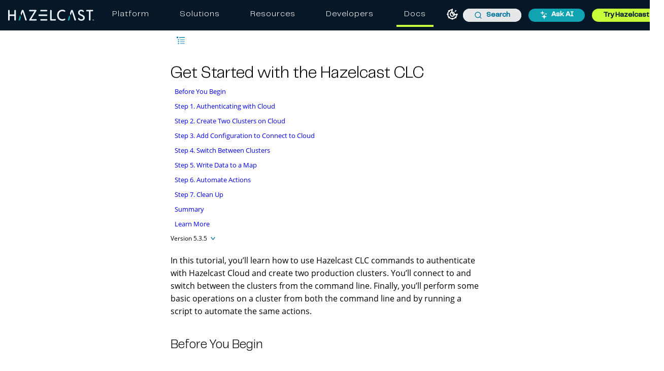

--- FILE ---
content_type: text/html; charset=UTF-8
request_url: https://docs.hazelcast.com/clc/5.3.5/get-started
body_size: 19044
content:
<!DOCTYPE html>
<html lang="en">
  <head>
        <meta charset="utf-8">
    <meta name="viewport" content="width=device-width,initial-scale=1">
 <title>Get Started with the Hazelcast CLC | Hazelcast Documentation</title>
    <link rel="canonical" href="https://docs.hazelcast.com/clc/5.5.1/get-started">
    <link rel="prev" href="overview">
    <link rel="next" href="managing-viridian-clusters">
    <meta name="description" content="In this tutorial, you&#x27;ll learn how to use Hazelcast CLC commands to authenticate with Hazelcast Cloud and create two production clusters. You&#x27;ll connect to and switch between the clusters from the command line. Finally, you&#x27;ll perform some basic operations on a cluster from both the command line and by running a script to automate the same actions.">
    <meta name="generator" content="Antora 3.1.7">
<link rel="stylesheet" href="../../_/css/site.css">
<link rel="preconnect" href="https://fonts.gstatic.com">
<link href="https://fonts.googleapis.com/css2?family=Roboto&display=swap" rel="stylesheet">
<!-- to defer loading "media" and "onload" are used -->
<link
  rel="stylesheet"
  href="https://cdn.jsdelivr.net/npm/@algolia/autocomplete-theme-classic@1.19.2/dist/theme.min.css"
  integrity="sha256-4Wtj6dqgMBT/Ji+vI49GON0NbfDlaJH06SUD7TH4yYg="
  crossorigin="anonymous"
  media="print"
  onload="this.media='all'"
/>
<meta name="google-site-verification" content="3gaMIo4Cp94mol0v1ae9PNYw9xYLbP4O_IrQxSvnS7E" />
<script>
  window.UTILS = {
    parseHbsJsonString(str) {
      return JSON.parse(
        str
        .replace(/&quot;/g, '"')
        .replaceAll(String.fromCharCode(92), `${String.fromCharCode(92)}${String.fromCharCode(92)}`)
      );
    }
  }
</script>

<meta name="color-scheme" content="light dark">
<script>
  ;(function () {
    'use strict'
    const LOCAL_STORAGE_KEY = 'HZ_DOCS:COLOR_MODE'

    const getPersistedOrSystemColorMode = () => {
      let persistedColorMode = window.localStorage.getItem(LOCAL_STORAGE_KEY)

      if (persistedColorMode !== 'dark' && persistedColorMode !== 'light') {
        const isDarkModePreferredBySystem = window.matchMedia && window.matchMedia('(prefers-color-scheme: dark)').matches
        persistedColorMode = isDarkModePreferredBySystem ? 'dark' : 'light'
      }

      return persistedColorMode
    }
    const persistedColorMode = getPersistedOrSystemColorMode()
    const colorScheme = document.querySelector('meta[name=color-scheme]')
    colorScheme.content = persistedColorMode

    document.addEventListener('DOMContentLoaded', () => {
      const lightThemeOnBtn = document.getElementById('lightModeOnBtn')
      const darkThemeOnBtn = document.getElementById('darkModeOnBtn')

      if (lightThemeOnBtn && darkThemeOnBtn) {
        lightThemeOnBtn.addEventListener('click', () => {
          colorScheme.content = 'light'
          window.localStorage.setItem(LOCAL_STORAGE_KEY, 'light')
        })

        darkThemeOnBtn.addEventListener('click', () => {
          colorScheme.content = 'dark'
          window.localStorage.setItem(LOCAL_STORAGE_KEY, 'dark')
        })
      }
    })
  })()
</script>

  <!-- Google Tag Manager -->
  <script>(function(w,d,s,l,i){w[l]=w[l]||[];w[l].push({'gtm.start':
      new Date().getTime(),event:'gtm.js'});var f=d.getElementsByTagName(s)[0],
    j=d.createElement(s),dl=l!='dataLayer'?'&l='+l:'';j.async=true;j.src=
    'https://www.googletagmanager.com/gtm.js?id='+i+dl;f.parentNode.insertBefore(j,f);
  })(window,document,'script','dataLayer','GTM-MQ59XD6');</script>
  <!-- End Google Tag Manager -->

  <!-- Clarity snippet -->
  <script type="text/javascript">
    (function(c,l,a,r,i,t,y){
      c[a]=c[a]||function(){(c[a].q=c[a].q||[]).push(arguments)};
      t=l.createElement(r);t.async=1;t.src="https://www.clarity.ms/tag/"+i;
      y=l.getElementsByTagName(r)[0];y.parentNode.insertBefore(t,y);
    })(window, document, 'clarity', 'script', 'l8c076m4u9');
  </script>
  <!-- End Clarity snippet -->

  <!-- Kapa snippet -->
  <script
    src="https://widget.kapa.ai/kapa-widget.bundle.js"
    data-button-hide="true"
    data-website-id="6b326171-dd1e-40c6-a948-1f9bb6c0ed52"
    data-project-name="Hazelcast"
    data-project-color="#000000"
    data-project-logo="/_/img/kapa/ask-ai-icon.svg"
    data-modal-z-index="10001"
    data-modal-size="800px"
    data-modal-y-offset="70px"
    data-modal-title="Ask AI"
    data-modal-title-font-size="24px"
    data-modal-header-bg-color="#10a4b3"
    data-modal-title-color="#fff"
    data-modal-disclaimer-text-color="#707482"
    data-modal-disclaimer-bg-color="#fff"
    data-modal-image-width="34"
    data-modal-image-height="34"
    data-modal-title-font-family="PP Telegraf"
    data-modal-title-font-weight="400"
    data-modal-disclaimer="This is an experimental custom LLM for answering technical questions about Hazelcast. Answers are based **only** on Hazelcast documentation and support sources, but may not be fully accurate so please use your best judgement. Don't forget to rate the answers and give feedback!"
    data-modal-example-questions="How do I get started with Hazelcast?,What are Enterprise-only features?,What is the best serialization strategy?,What is the CP Subsystem?"
    data-search-mode-enabled="false"
    data-search-display-num-results="10"
    data-search-source-group-order='["docs.hazelcast.com", "Java API Docs", "C# API Docs", "Go Client Docs"]'
    data-user-analytics-cookie-enabled="false"
    defer
  ></script>
  <!-- End Kapa snippet -->

<script src="https://app.enzuzo.com/scripts/cookiebar/85a261c2-e311-11ef-b8c9-bb6cda60a835" defer></script>
<link
  rel="stylesheet" href="https://cdnjs.cloudflare.com/ajax/libs/font-awesome/7.0.1/css/all.min.css"
  integrity="sha512-2SwdPD6INVrV/lHTZbO2nodKhrnDdJK9/kg2XD1r9uGqPo1cUbujc+IYdlYdEErWNu69gVcYgdxlmVmzTWnetw=="
  crossorigin="anonymous"
  referrerpolicy="no-referrer"
/>
<script src="https://cdn.jsdelivr.net/npm/feather-icons/dist/feather.min.js" defer></script>
<link rel="icon" href="../../_/img/favicon.ico" type="image/x-icon">
  </head>
  <body class="article">
      <!-- Google Tag Manager (noscript) -->
  <noscript><iframe src="https://www.googletagmanager.com/ns.html?id=GTM-MQ59XD6"
    height="0" width="0" style="display:none;visibility:hidden"></iframe></noscript>
  <!-- End Google Tag Manager (noscript) -->

<header class="header">
  <nav class="navbar navbar-brand">
    <div class="navbar-start">
      <a class="navbar-item navbar-logo-item" href="/">
        <img class="navbar-logo-item-img" src="https://hazelcast.com/wp-content/themes/hazelcast/assets/img/hazelcast-logo.svg" alt="Hazelcast Logo" />
      </a>
    </div>

    <div id="desktop-holder" class="top-bar">
      <ul class="mega-menu">
        <li class="mega-menu-item"><a class="mega-menu-link" href="https://hazelcast.com/products/?utm_source=docs-website&utm_term=platform">Platform</a></li>
        <li class="mega-menu-item"><a class="mega-menu-link" href="https://hazelcast.com//use-cases/?utm_source=docs-website&utm_term=solutions">Solutions</a></li>
        <li class="mega-menu-item"><a class="mega-menu-link" href="https://hazelcast.com/resource-center/?utm_source=docs-website&utm_term=resources">Resources</a></li>
        <li class="mega-menu-item"><a class="mega-menu-link" href="https://hazelcast.com/developers/?utm_source=docs-website&utm_term=developers">Developers</a></li>
        <li class="mega-menu-item mega-menu-item-docs active"><a class="mega-menu-link" href="https://docs.hazelcast.com/?utm_source=docs-website&utm_term=docs">Docs</a></li>
      </ul>
    </div>

    <div class="navbar-end">
      <section class="color-theme-switcher">
        <button id="lightModeOnBtn" class="color-theme-btn light-mode-on-btn" type="button" title="Switch to light mode" aria-label="Switch to light mode">
          <svg xmlns="http://www.w3.org/2000/svg" width="24" height="24" viewBox="0 0 24 24" fill="none"
               stroke="currentColor" stroke-width="2" stroke-linecap="round" stroke-linejoin="round">
            <circle cx="12" cy="12" r="4"></circle>
            <path d="M12 2v2"></path>
            <path d="M12 20v2"></path>
            <path d="m4.93 4.93 1.41 1.41"></path>
            <path d="m17.66 17.66 1.41 1.41"></path>
            <path d="M2 12h2"></path>
            <path d="M20 12h2"></path>
            <path d="m6.34 17.66-1.41 1.41"></path>
            <path d="m19.07 4.93-1.41 1.41"></path>
          </svg>
        </button>
        <button id="darkModeOnBtn" class="color-theme-btn dark-mode-on-btn" type="button" title="Switch to dark mode" aria-label="Switch to dark mode">
          <svg xmlns="http://www.w3.org/2000/svg" width="24" height="24" viewBox="0 0 24 24" fill="none"
               stroke="currentColor" stroke-width="2" stroke-linecap="round" stroke-linejoin="round">
            <path
              d="M20.985 12.486a9 9 0 1 1-9.473-9.472c.405-.022.617.46.402.803a6 6 0 0 0 8.268 8.268c.344-.215.825-.004.803.401"></path>
          </svg>
        </button>
      </section>

        <div id="search-input" class="navbar-item searchbox">
          <div class="aa-Autocomplete aa-AutocompletePlaceholder" role="combobox" aria-expanded="false" aria-hidden="true" aria-disabled="true">
  <button type="button" class="aa-DetachedSearchButton" title="Loading..." disabled>
    <div class="aa-DetachedSearchButtonIcon" aria-label="Search">
      <svg class="aa-SubmitIcon" viewBox="0 0 24 24" width="20" height="20" fill="currentColor">
        <path
          d="M16.041 15.856c-0.034 0.026-0.067 0.055-0.099 0.087s-0.060 0.064-0.087 0.099c-1.258 1.213-2.969 1.958-4.855 1.958-1.933 0-3.682-0.782-4.95-2.050s-2.050-3.017-2.050-4.95 0.782-3.682 2.050-4.95 3.017-2.050 4.95-2.050 3.682 0.782 4.95 2.050 2.050 3.017 2.050 4.95c0 1.886-0.745 3.597-1.959 4.856zM21.707 20.293l-3.675-3.675c1.231-1.54 1.968-3.493 1.968-5.618 0-2.485-1.008-4.736-2.636-6.364s-3.879-2.636-6.364-2.636-4.736 1.008-6.364 2.636-2.636 3.879-2.636 6.364 1.008 4.736 2.636 6.364 3.879 2.636 6.364 2.636c2.125 0 4.078-0.737 5.618-1.968l3.675 3.675c0.391 0.391 1.024 0.391 1.414 0s0.391-1.024 0-1.414z"></path>
      </svg>
    </div>
    <div class="aa-DetachedSearchButtonPlaceholder">Search</div>
    <div class="aa-DetachedSearchButtonQuery"></div>
  </button>
</div>
        </div>

          <a class="navbar-item" href="#">
            <button class="button small header-button ask-ai-button" id="askAIHeaderBtn">
              <img class="header-button-icon" src="../../_/img/kapa/ask-ai-icon.svg" alt="ask ai" />
              Ask AI
            </button>
          </a>

      <a class="navbar-item" href="https://hazelcast.com/get-started/?utm_source=docs-website&utm_term=get-started" target="_blank">
          <button class="button small header-button try-product-button">Try Hazelcast</button>
        </a>
        <!-- Hamburger menu trigger (just one!) -->
        <div class="navbar-burger" id="burger" aria-label="menu" aria-expanded="false">
          <span></span>
          <span></span>
          <span></span>
        </div>
    </div>
  </nav>

  <!-- Mobile Menu -->
  <div id="menu-holder" class="mobile-menu">
    <div class="mobile-menu-header">
      <a href="https://hazelcast.com/?utm_source=docs-website&utm_term=home-logo" class="mobile-menu-logo">
          <img class="navbar-logo-item-img"src="https://hazelcast.com/wp-content/themes/hazelcast/assets/img/hazelcast-logo.svg" alt="Hazelcast Logo" />
      </a>
      <button class="menu-close" id="menu-close" aria-label="Close menu">&times;</button>
    </div>
    <ul class="mega-menu">
      <li class="mega-menu-item"><a class="mega-menu-link" href="https://hazelcast.com/products/?utm_source=docs-website&utm_term=platform">Platform</a></li>
      <li class="mega-menu-item"><a class="mega-menu-link" href="https://hazelcast.com/use-cases/?utm_source=docs-website&utm_term=solutions">Solutions</a></li>
      <li class="mega-menu-item"><a class="mega-menu-link" href="https://hazelcast.com/resource-center/?utm_source=docs-website&utm_term=resources">Resources</a></li>
      <li class="mega-menu-item"><a class="mega-menu-link" href="https://hazelcast.com/developers/?utm_source=docs-website&utm_term=developers">Developers</a></li>
      <li class="mega-menu-item"><a class="mega-menu-link docs-highlight" href="https://docs.hazelcast.com/?utm_source=docs-website&utm_term=docs">Docs</a></li>
    </ul>
  </div>
</header>
    <div class="body">
  <div class="nav-container" data-component="clc" data-version="5.3.5">
  <aside class="nav">
    <div id="navVersionPicker" class="nav-version-picker" data-active-toggle>
  <div class="navbar-product-name">
    <a id="navbarProductName" class="nav-version-picker-toggle nav-version-picker-toggle-components" data-toggle-value="product"  title="Hazelcast CLC">
      Hazelcast CLC
    </a>
  </div>

    <div class="navbar-product-version">
      <a id="navbarProductVersion" class="nav-version-picker-toggle nav-version-picker-toggle-versions" data-toggle-value="version" title="5.3.5">
        5.3.5
      </a>
    </div>

  <ul class="nav-version-picker-components" id="navbarProductsList">
      <li class="component">
        <a href="../../hazelcast/5.6/">
          Hazelcast Platform
        </a>
      </li>
      <li class="component">
        <a href="../../management-center/5.9/">
          Management Center
        </a>
      </li>
      <li class="component">
        <a href="../../operator/5.16/">
          Hazelcast Operator
        </a>
      </li>
      <li class="component">
        <a href="../../cloud/overview">
          Hazelcast Cloud
        </a>
      </li>
      <li class="component is-current">
        <a href="../5.5.1/overview">
          Hazelcast CLC
        </a>
      </li>
      <li class="component">
        <a href="../../tutorials/">
          Tutorials
        </a>
      </li>
  </ul>

      <ul class="nav-version-picker-versions" id="navbarVersionsList">
            <li
              class="version"
            >
              <a href="../5.5.1/get-started">5.5.1</a>
            </li>
            <li
              class="version"
            >
              <a href="../5.5.0/get-started">5.5.0</a>
            </li>
            <li
              class="version"
            >
              <a href="../5.4.1/get-started">5.4.1</a>
            </li>
            <li
              class="version"
            >
              <a href="../5.4.0/get-started">5.4.0</a>
            </li>
            <li
              class="version"
            >
              <a href="../5.3.7/get-started">5.3.7</a>
            </li>
            <li
              class="version"
            >
              <a href="../5.3.6/get-started">5.3.6</a>
            </li>
            <li
              class="version is-current"
            >
              <a href="get-started">5.3.5</a>
            </li>
            <li
              class="version"
            >
              <a href="../5.3.4/get-started">5.3.4</a>
            </li>
            <li
              class="version"
            >
              <a href="../5.2.1/get-started">5.2.1</a>
            </li>
      </ul>
</div>
    <div class="panels">
  <div class="nav-panel-menu is-active" data-panel="menu">
    <nav class="nav-menu">
        <ul class="nav-list">
      <li class="nav-item" data-depth="0">
              <span class="nav-text">Get Started</span>
              <button class="nav-item-toggle"></button>
          <ul class="nav-list">
      <li class="nav-item" data-depth="1">
            <a class="nav-link

            " href="overview">What is Hazelcast CLC?</a>
              </li>
      <li class="nav-item is-current-page" data-depth="1">
            <a class="nav-link

            " href="get-started">Get Started</a>
              </li>
      <li class="nav-item" data-depth="1">
              <span class="nav-text">Tutorials</span>
              <button class="nav-item-toggle"></button>
          <ul class="nav-list">
      <li class="nav-item" data-depth="2">
            <a class="nav-link

            " href="managing-viridian-clusters">Manage Cloud Clusters</a>
              </li>
      <li class="nav-item" data-depth="2">
            <a class="nav-link

            " href="jet-job-management">Manage Jet Jobs</a>
              </li>
  </ul>
      </li>
  </ul>
      </li>
      <li class="nav-item" data-depth="0">
              <span class="nav-text">Manage</span>
              <button class="nav-item-toggle"></button>
          <ul class="nav-list">
      <li class="nav-item" data-depth="1">
            <a class="nav-link

            " href="install-clc">Install</a>
              </li>
      <li class="nav-item" data-depth="1">
            <a class="nav-link

            " href="configuration">Configure</a>
              <button class="nav-item-toggle"></button>
          <ul class="nav-list">
      <li class="nav-item" data-depth="2">
            <a class="nav-link

            " href="connect-to-viridian">Connect to Cloud</a>
              </li>
      <li class="nav-item" data-depth="2">
            <a class="nav-link

            " href="connect-to-platform">Connect to Platform</a>
              </li>
  </ul>
      </li>
      <li class="nav-item" data-depth="1">
            <a class="nav-link

            " href="upgrade-clc">Upgrade</a>
              </li>
  </ul>
      </li>
      <li class="nav-item" data-depth="0">
              <span class="nav-text">Guides</span>
              <button class="nav-item-toggle"></button>
          <ul class="nav-list">
      <li class="nav-item" data-depth="1">
            <a class="nav-link

            " href="advanced-scripting">Advanced Scripting</a>
              </li>
      <li class="nav-item" data-depth="1">
            <a class="nav-link

            " href="using-compact-serializer-generator">Using Compact Serializer Generator</a>
              </li>
  </ul>
      </li>
      <li class="nav-item" data-depth="0">
              <span class="nav-text">Reference</span>
              <button class="nav-item-toggle"></button>
          <ul class="nav-list">
      <li class="nav-item" data-depth="1">
            <a class="nav-link

            " href="clc-commands">Command Reference</a>
              <button class="nav-item-toggle"></button>
          <ul class="nav-list">
      <li class="nav-item" data-depth="2">
            <a class="nav-link

            " href="clc">clc</a>
              </li>
      <li class="nav-item" data-depth="2">
            <a class="nav-link

            " href="clc-completion">clc completion</a>
              </li>
      <li class="nav-item" data-depth="2">
            <a class="nav-link

            " href="clc-config">clc config</a>
              </li>
      <li class="nav-item" data-depth="2">
            <a class="nav-link

            " href="clc-home">clc home</a>
              </li>
      <li class="nav-item" data-depth="2">
            <a class="nav-link

            " href="clc-job">clc job</a>
              </li>
      <li class="nav-item" data-depth="2">
            <a class="nav-link

            " href="clc-object">clc object</a>
              </li>
      <li class="nav-item" data-depth="2">
            <a class="nav-link

            " href="clc-map">clc map</a>
              </li>
      <li class="nav-item" data-depth="2">
            <a class="nav-link

            " href="clc-set">clc set</a>
              </li>
      <li class="nav-item" data-depth="2">
            <a class="nav-link

            " href="clc-queue">clc queue</a>
              </li>
      <li class="nav-item" data-depth="2">
            <a class="nav-link

            " href="clc-topic">clc topic</a>
              </li>
      <li class="nav-item" data-depth="2">
            <a class="nav-link

            " href="clc-multimap">clc multi-map</a>
              </li>
      <li class="nav-item" data-depth="2">
            <a class="nav-link

            " href="clc-script">clc script</a>
              </li>
      <li class="nav-item" data-depth="2">
            <a class="nav-link

            " href="clc-sql">clc sql</a>
              </li>
      <li class="nav-item" data-depth="2">
            <a class="nav-link

            " href="clc-snapshot">clc snapshot</a>
              </li>
      <li class="nav-item" data-depth="2">
            <a class="nav-link

            " href="clc-version">clc version</a>
              </li>
      <li class="nav-item" data-depth="2">
            <a class="nav-link

            " href="clc-viridian">clc viridian</a>
              </li>
      <li class="nav-item" data-depth="2">
            <a class="nav-link

            " href="clc-project">clc project (Beta)</a>
              </li>
      <li class="nav-item" data-depth="2">
            <a class="nav-link

            " href="clc-template">clc template</a>
              </li>
      <li class="nav-item" data-depth="2">
            <a class="nav-link

            " href="alias">User Defined Aliases</a>
              </li>
      <li class="nav-item" data-depth="2">
            <a class="nav-link

            " href="clc-serializer-generator">clc serializer generator (Beta)</a>
              </li>
  </ul>
      </li>
      <li class="nav-item" data-depth="1">
            <a class="nav-link

            " href="configuration-format">Configuration Format</a>
              </li>
      <li class="nav-item" data-depth="1">
            <a class="nav-link

            " href="environment-variables">Environment Variables</a>
              </li>
      <li class="nav-item" data-depth="1">
            <a class="nav-link

            " href="keyboard-shortcuts">Keyboard Shortcuts</a>
              </li>
      <li class="nav-item" data-depth="1">
            <a class="nav-link

            " href="phone-homes">Phone Homes</a>
              </li>
  </ul>
      </li>
      <li class="nav-item" data-depth="0">
              <span class="nav-text">Release Notes</span>
              <button class="nav-item-toggle"></button>
          <ul class="nav-list">
      <li class="nav-item" data-depth="1">
            <a class="nav-link

            " href="release-notes-5.3.5">5.3.5</a>
              </li>
      <li class="nav-item" data-depth="1">
            <a class="nav-link

            " href="release-notes-5.3.4">5.3.4</a>
              </li>
      <li class="nav-item" data-depth="1">
            <a class="nav-link

            " href="release-notes-5.3.3">5.3.3</a>
              </li>
      <li class="nav-item" data-depth="1">
            <a class="nav-link

            " href="release-notes-5.3.2">5.3.2</a>
              </li>
      <li class="nav-item" data-depth="1">
            <a class="nav-link

            " href="release-notes-5.3.1">5.3.1</a>
              </li>
      <li class="nav-item" data-depth="1">
            <a class="nav-link

            " href="release-notes-5.3.0">5.3.0</a>
              </li>
      <li class="nav-item" data-depth="1">
            <a class="nav-link

            " href="release-notes-5.3.0-BETA-2">5.3.0-BETA-2</a>
              </li>
      <li class="nav-item" data-depth="1">
            <a class="nav-link

            " href="release-notes-5.3.0-BETA-1">5.3.0-BETA-1</a>
              </li>
      <li class="nav-item" data-depth="1">
            <a class="nav-link

            " href="release-notes-5.2.1">5.2.1</a>
              </li>
      <li class="nav-item" data-depth="1">
            <a class="nav-link

            " href="release-notes-5.2.0">5.2.0</a>
              </li>
  </ul>
      </li>
  </ul>
    </nav>
  </div>
    </div>
  </aside>
</div>
<div id="hide-nav">
  <button>
    <span>
      ᐸ
    </span>
  </button>
</div>
  <main class="article">
    <div class="article-banner prerelease" id="latest-banner">
      <div class="prerelease">
        <p>A newer version of Hazelcast CLC is available.</p>
        <a class="btn" href="../5.5.1/get-started">View latest</a>
      </div>
            <button onclick="closeBanner()" style="color:white; font-size: 2em; background:none; border:none; align-self: flex-start;">&times;</button>
    </div>
  <div class="content">
    <article class="doc">
  <nav id="breadcrumbs" class="breadcrumbs" aria-label="breadcrumbs">
  <ul>
        <li><a href="overview">Hazelcast CLC</a></li>
      <li>Get Started</li>
      <li><a href="get-started">Get Started</a></li>
  </ul>
</nav>
    <button class="nav-toggle"></button>
      <h1
        id="articleTitle"
        class="page">Get Started with the Hazelcast CLC</h1>
    <div class="page-versions">
    <button class="version-menu-toggle" title="Show other versions of page">Version 5.3.5</button>
    <div class="version-menu">
          <a class="version" href="../5.5.1/get-started">5.5.1</a>
          <a class="version" href="../5.5.0/get-started">5.5.0</a>
          <a class="version" href="../5.4.1/get-started">5.4.1</a>
          <a class="version" href="../5.4.0/get-started">5.4.0</a>
          <a class="version" href="../5.3.7/get-started">5.3.7</a>
          <a class="version" href="../5.3.6/get-started">5.3.6</a>
          <a class="version is-current" href="get-started">5.3.5</a>
          <a class="version" href="../5.3.4/get-started">5.3.4</a>
          <a class="version" href="../5.2.1/get-started">5.2.1</a>
    </div>
  </div>
  <div id="articleContent">
    <div id="preamble">
<div class="sectionbody">
<div class="paragraph">
<p>In this tutorial, you&#8217;ll learn how to use Hazelcast CLC commands to authenticate with Hazelcast Cloud and create two production clusters. You&#8217;ll connect to and switch between the clusters from the command line. Finally, you&#8217;ll perform some basic operations on a cluster from both the command line and by running a script to automate the same actions.</p>
</div>
</div>
</div>
<div class="sect1">
<h2 id="before-you-begin"><a class="anchor" href="#before-you-begin"></a>Before You Begin</h2>
<div class="sectionbody">
<div class="paragraph">
<p>You need the following:</p>
</div>
<div class="ulist">
<ul>
<li>
<p><a href="install-clc" class="xref page">Hazelcast CLC</a> installed on your local machine.</p>
</li>
<li>
<p><a href="../../cloud/create-account" class="xref page">Cloud account</a></p>
</li>
<li>
<p><a href="../../cloud/developer" class="xref page">Cloud API key and secret</a></p>
</li>
</ul>
</div>
</div>
</div>
<div class="sect1">
<h2 id="step-1-authenticating-with-cloud"><a class="anchor" href="#step-1-authenticating-with-cloud"></a>Step 1. Authenticating with Cloud</h2>
<div class="sectionbody">
<div class="paragraph">
<p>To allow the Hazelcast CLC to to interact with Cloud clusters, you must generate a Cloud token.</p>
</div>
<div class="olist arabic">
<ol class="arabic">
<li>
<p>Execute the following command to retrieve the token.</p>
<div class="listingblock">
<div class="content">
<pre class="highlightjs highlight"><code class="language-shell hljs" data-lang="shell">clc viridian login</code></pre>
</div>
</div>
</li>
<li>
<p>When prompted, enter your API key and secret. If both are correct, the token is retrieved and saved.</p>
</li>
</ol>
</div>
</div>
</div>
<div class="sect1">
<h2 id="step-2-create-two-clusters-on-cloud"><a class="anchor" href="#step-2-create-two-clusters-on-cloud"></a>Step 2. Create Two Clusters on Cloud</h2>
<div class="sectionbody">
<div class="paragraph">
<p>In this step, you&#8217;ll create two production clusters called Test1 and Test2 from the command line, and run some commands to check their status.</p>
</div>
<div class="olist arabic">
<ol class="arabic">
<li>
<p>Execute the following command to create your first production cluster.</p>
<div class="listingblock">
<div class="content">
<pre class="highlightjs highlight"><code class="language-shell hljs" data-lang="shell">clc viridian create-cluster --name Test1</code></pre>
</div>
</div>
<div class="paragraph">
<p>Wait while the cluster is created and the cluster configuration is imported into the Hazelcast CLC.</p>
</div>
</li>
<li>
<p>Create your second production cluster in the same way.</p>
<div class="listingblock">
<div class="content">
<pre class="highlightjs highlight"><code class="language-shell hljs" data-lang="shell">clc viridian create-cluster --name Test2</code></pre>
</div>
</div>
</li>
<li>
<p>Try running the following command to check your clusters have been created:</p>
<div class="listingblock">
<div class="content">
<pre class="highlightjs highlight"><code class="language-shell hljs" data-lang="shell">clc viridian list-clusters</code></pre>
</div>
</div>
<div class="paragraph">
<p>The details of all clusters linked to your Cloud account are returned, including the Cluster ID, Cluster Name, Current Status, Hazelcast Version.</p>
</div>
</li>
</ol>
</div>
</div>
</div>
<div class="sect1">
<h2 id="step-2-prod-configure"><a class="anchor" href="#step-2-prod-configure"></a>Step 3. Add Configuration to Connect to Cloud</h2>
<div class="sectionbody">
<div class="paragraph">
<p>To connect to each production cluster, you need to import additional cluster configuration from Cloud.</p>
</div>
<div class="olist arabic">
<ol class="arabic">
<li>
<p>Run the <code>clc config import</code> to update the cluster configuration on your local machine.</p>
<div class="listingblock">
<div class="content">
<pre class="highlightjs highlight"><code class="language-shell hljs" data-lang="shell">clc viridian import-config Test1</code></pre>
</div>
</div>
</li>
<li>
<p>Run the following command to connect to your cluster using the Hazelcast CLC.</p>
<div class="listingblock">
<div class="content">
<pre class="highlightjs highlight"><code class="language-shell hljs" data-lang="shell">clc -c Test1</code></pre>
</div>
</div>
</li>
<li>
<p>The Hazelcast CLC only connects to the cluster when necessary. Run a command that requires a connection to the cluster, such as <code>object list</code>:</p>
<div class="listingblock">
<div class="content">
<pre class="highlightjs highlight"><code class="language-shell hljs" data-lang="shell">&gt; \object list
Connected to cluster: pr-&lt;CLUSTER-ID&gt;</code></pre>
</div>
</div>
<div class="paragraph">
<p>As this is a new cluster, no objects are returned.</p>
</div>
<div class="admonitionblock note">
<table>
<tr>
<td class="icon">
<i class="fa icon-note" title="Note"></i>
</td>
<td class="content">
This command shows the cluster ID prefixed with <code>pr</code> instead of the cluster name. You can see the cluster ID in <strong>Cluster Details</strong> on the Cloud console.
</td>
</tr>
</table>
</div>
</li>
<li>
<p>Press <span class="keyseq"><kbd>Ctrl</kbd>+<kbd>D</kbd></span> or type <code>\exit</code> to shut down the Hazelcast CLC while you complete the configuration of your second production cluster.</p>
</li>
<li>
<p>Repeat steps 1 to 4 for Test2.</p>
</li>
</ol>
</div>
</div>
</div>
<div class="sect1">
<h2 id="step-3-cluster-switch"><a class="anchor" href="#step-3-cluster-switch"></a>Step 4. Switch Between Clusters</h2>
<div class="sectionbody">
<div class="paragraph">
<p>Having separate local configurations for your two production clusters allows you to switch between them without leaving the command line. Make sure both clusters are running before you start.</p>
</div>
<div class="olist arabic">
<ol class="arabic">
<li>
<p>Execute the following command to connect to your Test1 cluster.</p>
<div class="listingblock">
<div class="content">
<pre class="highlightjs highlight"><code class="language-shell hljs" data-lang="shell">clc -c Test1</code></pre>
</div>
</div>
<div class="paragraph">
<p>As before, the Hazelcast CLC connects to your Test1 cluster.</p>
</div>
</li>
<li>
<p>Type <code>\exit</code> to return to the command line.</p>
</li>
<li>
<p>Execute the same command to connect to Test2.</p>
<div class="listingblock">
<div class="content">
<pre class="highlightjs highlight"><code class="language-shell hljs" data-lang="shell">clc -c Test2</code></pre>
</div>
</div>
</li>
<li>
<p>Again, type <code>\exit</code> to return to the command line.</p>
</li>
</ol>
</div>
</div>
</div>
<div class="sect1">
<h2 id="step-4-write-data"><a class="anchor" href="#step-4-write-data"></a>Step 5. Write Data to a Map</h2>
<div class="sectionbody">
<div class="paragraph">
<p>Now that you&#8217;ve connected to both your clusters, try using the Hazelcast CLC to create a map on Test1, write some data to it, and query the data. You can use SQL to do this.</p>
</div>
<div class="olist arabic">
<ol class="arabic">
<li>
<p>Start by creating a mapping to a new <code>currency</code> map.</p>
<div class="listingblock">
<div class="content">
<pre class="highlightjs highlight"><code class="language-shell hljs" data-lang="shell">clc sql -c Test1 "CREATE OR REPLACE MAPPING currency (__key INT, Code VARCHAR, Currency VARCHAR) TYPE IMap OPTIONS('keyFormat'='int', 'valueFormat'='json-flat');"</code></pre>
</div>
</div>
<div class="paragraph">
<p>The SQL mapping statement does a number of things:</p>
</div>
<div class="ulist">
<ul>
<li>
<p>Adds column headings for currencies and codes</p>
</li>
<li>
<p>Creates a SQL connection to the map</p>
</li>
<li>
<p>Tells Hazelcast how to serialize and deserialize the keys and values.</p>
</li>
</ul>
</div>
</li>
<li>
<p>Add some data to the map.</p>
<div class="listingblock">
<div class="content">
<pre class="highlightjs highlight"><code class="language-shell hljs" data-lang="shell">clc sql -c Test1 "INSERT INTO currency VALUES (1, 'CAD','Canadian Dollar'),(2, 'INR','Indian Rupee'),(3, 'MXN', 'Mexican Peso'),(4, 'GBP', 'Pounds Sterling'),(5, 'TRY', 'Turkish Lira'),(6, 'USD', 'United States Dollar');"</code></pre>
</div>
</div>
</li>
<li>
<p>Try running some simple queries against the <code>currency</code> map. For example, this query returns all data in the map and orders it by the currency code.</p>
<div class="listingblock">
<div class="content">
<pre class="highlightjs highlight"><code class="language-shell hljs" data-lang="shell">clc sql -c Test1 "SELECT * FROM currency ORDER BY Code" -f table</code></pre>
</div>
</div>
<div class="paragraph">
<p>The results look like this:</p>
</div>
<div class="listingblock">
<div class="content">
<pre class="highlightjs highlight"><code class="language-sql hljs" data-lang="sql">--------------------------------------------------------------------------------
      __key | Code                            | Currency
--------------------------------------------------------------------------------
          1 | CAD                             | Canadian Dollar
          4 | GBP                             | Pounds Sterling
          2 | INR                             | Indian Rupee
          3 | MXN                             | Mexican Peso
          5 | TRY                             | Turkish Lira
          6 | USD                             | United States Dollar
--------------------------------------------------------------------------------</code></pre>
</div>
</div>
</li>
</ol>
</div>
</div>
</div>
<div class="sect1">
<h2 id="step-6-automate"><a class="anchor" href="#step-6-automate"></a>Step 6. Automate Actions</h2>
<div class="sectionbody">
<div class="paragraph">
<p>When you&#8217;re ready, combine the commands that you&#8217;ve learned about so far into a script and run them from the command line.</p>
</div>
<div class="paragraph">
<p>The script writes the currency data to a new map called <code>currencydata</code> on a cluster and queries it.</p>
</div>
<div class="olist arabic">
<ol class="arabic">
<li>
<p>Copy the following commands into a script.</p>
<div class="listingblock">
<div class="title">myscript.sql</div>
<div class="content">
<pre class="highlightjs highlight"><code class="language-sql hljs" data-lang="sql">CREATE OR REPLACE MAPPING currencydata (
  __key INT,
  Code VARCHAR,
  Currency VARCHAR
) TYPE IMap OPTIONS(
    'keyFormat'='int',
    'valueFormat'='json-flat'
);

INSERT INTO currencydata VALUES
        (1, 'CAD', 'Canadian Dollar'),
        (2, 'INR', 'Indian Rupee'),
        (3, 'MXN', 'Mexican Peso'),
        (4, 'GBP', 'Pounds Sterling'),
        (5, 'TRY', 'Turkish Lira'),
        (6, 'USD', 'United States Dollar');

SELECT * FROM currencydata ORDER BY Code;</code></pre>
</div>
</div>
</li>
<li>
<p>Save your script as <code>myscript.sql</code>.</p>
</li>
</ol>
</div>
<div class="tabset is-loading">
<div class="ulist tabs">
<ul>
<li>
<p><a id="tabset1_linux-and-macos"></a>Linux and macOS</p>
</li>
<li>
<p><a id="tabset1_windows"></a>Windows</p>
</li>
</ul>
</div>
<div class="content">
<div class="tab-pane" aria-labelledby="tabset1_linux-and-macos">
<div class="olist arabic">
<ol class="arabic">
<li>
<p>To run the script on your Test1 cluster, execute the following command.</p>
<div class="listingblock">
<div class="content">
<pre class="highlightjs highlight"><code class="language-shell hljs" data-lang="shell">cat myscript.sql | clc -c Test1</code></pre>
</div>
</div>
</li>
<li>
<p>Then, to run the script on your Test2 cluster, execute the same command replacing the cluster name.</p>
<div class="listingblock">
<div class="content">
<pre class="highlightjs highlight"><code class="language-shell hljs" data-lang="shell">cat myscript.sql | clc -c Test2</code></pre>
</div>
</div>
</li>
</ol>
</div>
</div>
<div class="tab-pane" aria-labelledby="tabset1_windows">
<div class="olist arabic">
<ol class="arabic">
<li>
<p>To run the script on your Test1 cluster, execute the following command.</p>
<div class="listingblock">
<div class="content">
<pre class="highlightjs highlight"><code class="language-shell hljs" data-lang="shell">type myscript.sql | clc -c Test1</code></pre>
</div>
</div>
</li>
<li>
<p>Then, to run the script on your Test2 cluster, execute the same command replacing the cluster name.</p>
<div class="listingblock">
<div class="content">
<pre class="highlightjs highlight"><code class="language-shell hljs" data-lang="shell">type myscript.sql | clc -c Test2</code></pre>
</div>
</div>
</li>
</ol>
</div>
</div>
</div>
</div>
</div>
</div>
<div class="sect1">
<h2 id="step-7-clean-up"><a class="anchor" href="#step-7-clean-up"></a>Step 7. Clean Up</h2>
<div class="sectionbody">
<div class="paragraph">
<p>To delete both test clusters from your account.</p>
</div>
<div class="olist arabic">
<ol class="arabic">
<li>
<p><a href="https://viridian.hazelcast.com/">Sign in to Cloud</a> and select a test cluster.</p>
</li>
<li>
<p>Click <strong>Delete</strong> and confirm your deletion.</p>
</li>
</ol>
</div>
</div>
</div>
<div class="sect1">
<h2 id="summary"><a class="anchor" href="#summary"></a>Summary</h2>
<div class="sectionbody">
<div class="paragraph">
<p>In this tutorial, you learned how to do the following:</p>
</div>
<div class="ulist">
<ul>
<li>
<p>Authenticate with Cloud.</p>
</li>
<li>
<p>Create a cluster and check its status.</p>
</li>
<li>
<p>Connect to a Cloud production cluster.</p>
</li>
<li>
<p>Switch between clusters from the command line.</p>
</li>
<li>
<p>Write data to a map and query the data using SQL.</p>
</li>
<li>
<p>Automate commands by running a sequence of actions from a shell script.</p>
</li>
</ul>
</div>
</div>
</div>
<div class="sect1">
<h2 id="learn-more"><a class="anchor" href="#learn-more"></a>Learn More</h2>
<div class="sectionbody">
<div class="paragraph">
<p>Use these resources to continue learning:</p>
</div>
<div class="ulist">
<ul>
<li>
<p><a href="configuration" class="xref page">Configuration for Hazelcast CLC</a>.</p>
</li>
<li>
<p><a href="clc-commands" class="xref page">clc</a>.</p>
</li>
<li>
<p><a href="clc-sql" class="xref page">clc sql</a>.</p>
</li>
<li>
<p><a href="managing-viridian-clusters" class="xref page">Managing Clusters on Hazelcast Viridian Cloud Using the Hazelcast CLC</a></p>
</li>
<li>
<p><a href="jet-job-management" class="xref page">Get Started With Hazelcast Jet Job Management</a></p>
</li>
</ul>
</div>
</div>
</div>
  </div>
<nav class="pagination">
  <span class="prev"><a href="overview">What is Hazelcast CLC?</a></span>
  <span class="next"><a href="managing-viridian-clusters">Manage Cloud Clusters</a></span>
</nav>
</article>
    <div class="toc-container">
  <aside class="toc sidebar" data-title="Contents" data-levels="3">
    <div class="toc-menu"></div>
  </aside>
  <div class="feedback-prompt">
    <a class="edit-this-page feedback-button" href="https://github.com/hazelcast/clc-docs/edit/v/5.3.5/docs/modules/ROOT/pages/get-started.adoc" target="_blank">
      <span class="feedback-button-text git-pull">
        Edit this page
      </span>
    </a>
      <a class="additional-feedback feedback-button" href="https://github.com/hazelcast/clc-docs/issues/new?title=Docs: Feedback for Get Started with the Hazelcast CLC&body=Hi, I have some feedback about [this page](https://github.com/hazelcast/clc-docs/edit/v/5.3.4/docs/modules/ROOT/pages/get-started.adoc)%0D%0A" target="_blank">
        <span class="feedback-button-text git">
          Report an issue
        </span>
      </a>
    <div class="feedback-form-container">
  <div id="helpful-feedback-widget" class="helpful-feedback">
    <span class="helpful-feedback-title">Was this helpful?</span>
    <div class="helpful-feedback-buttons">
      <label for="positive-feedback-starter" class="feedback-button yes-button">
        <svg class="like-img" viewBox="0 0 24 24" fill="none" xmlns="http://www.w3.org/2000/svg">
          <path d="M7 11L11 2C11.7956 2 12.5587 2.31607 13.1213 2.87868C13.6839 3.44129 14 4.20435 14 5V9H19.66C19.9499 8.99672 20.2371 9.0565 20.5016 9.17522C20.7661 9.29393 21.0016 9.46873 21.1919 9.68751C21.3821 9.90629 21.5225 10.1638 21.6033 10.4423C21.6842 10.7207 21.7035 11.0134 21.66 11.3L20.28 20.3C20.2077 20.7769 19.9654 21.2116 19.5979 21.524C19.2304 21.8364 18.7623 22.0055 18.28 22H7M7 11V22M7 11H4C3.46957 11 2.96086 11.2107 2.58579 11.5858C2.21071 11.9609 2 12.4696 2 13V20C2 20.5304 2.21071 21.0391 2.58579 21.4142C2.96086 21.7893 3.46957 22 4 22H7" stroke="currentColor" stroke-width="1.5" stroke-linecap="round" stroke-linejoin="round"/>
        </svg>
        <input type="radio" id="positive-feedback-starter" value="yes"/>
      </label>
      <label for="negative-feedback-starter" class="feedback-button no-button">
        <svg class="like-img" viewBox="0 0 22 22" fill="none" xmlns="http://www.w3.org/2000/svg">
          <path d="M15.5943 12L11.5943 21C10.7986 21 10.0356 20.6839 9.47295 20.1213C8.91034 19.5587 8.59427 18.7956 8.59427 18V14H2.93427C2.64436 14.0033 2.3572 13.9435 2.0927 13.8248C1.82819 13.7061 1.59265 13.5313 1.40241 13.3125C1.21217 13.0937 1.07176 12.8362 0.990929 12.5577C0.910094 12.2793 0.890761 11.9866 0.934269 11.7L2.31427 2.7C2.38659 2.22309 2.62883 1.78839 2.99636 1.47599C3.36389 1.16359 3.83194 0.994543 4.31427 0.999995H15.5943M15.5943 12V0.999995M15.5943 12H18.2643C18.8302 12.01 19.3802 11.8119 19.8097 11.4432C20.2392 11.0745 20.5184 10.5609 20.5943 10V3C20.5184 2.43905 20.2392 1.9255 19.8097 1.55681C19.3802 1.18813 18.8302 0.989986 18.2643 0.999995H15.5943" stroke="currentColor" stroke-width="1.5" stroke-linecap="round" stroke-linejoin="round"/>
        </svg>
        <input type="radio" id="negative-feedback-starter" value="no"/>
      </label>
    </div>
  </div>
  <p id="feedback-submit-success" class="feedback-submit-success hidden">
    Thank you for your feedback.
  </p>
</div>
<div id="feedback-overlay" class="overlay feedback-overlay">
  <div class="overlay-content feedback-overlay-content">
    <span id="close-feedback-overlay" class="close-overlay">&times;</span>
    <h2 class="feedback-overlay-title">Send us your feedback</h2>
    <p class="feedback-overlay-description">Thank you for helping us improve Hazelcast documentation.</p>
    <div>
      <form id='feedback-form' method='POST' name='detailed-docs-feedback'><input type='hidden' name='form-name' value='detailed-docs-feedback' />
        <p class="hidden">
          <label>Don’t fill this out if you’re human: <input name="bot-field"/></label>
        </p>
        <div id="positive-feedback-form-container"
             class="feedback-form-container positive-feedback-form-container hidden">
          <label for="yes" class="hidden">
            <input type="radio" id="yes" name="helpful" value="yes">
          </label>

          <label for="solved-my-problem-feedback" class="feedback-radio-button-label">
            <input type="radio" id="solved-my-problem-feedback" name="feedback" value="Solved my problem">
            <span class="feedback-description">
        <span class="radio-btn-title">
          Solved my problem
        </span>
          <span class="radio-btn-description">
          Helped me resolve an issue or answer a question.
        </span>
      </span>
          </label>
                <label for="accurate-radio-feedback" class="feedback-radio-button-label">
            <input type="radio" id="accurate-radio-feedback" name="feedback" value="Accurate"/>
            <span class="feedback-description">
              <span class="radio-btn-title">
                Accurate
              </span>
              <span class="radio-btn-description">
                Precisely describes the product or feature.
              </span>
            </span>
          </label>
          <label for="easy-to-understand" class="feedback-radio-button-label">
            <input type="radio" id="easy-to-understand" name="feedback" value="Easy to understand">
            <span class="feedback-description">
        <span class="radio-btn-title">
          Easy to understand
        </span>
        <span class="radio-btn-description">
          Well written and easy to follow.
        </span>
      </span>
          </label>
          <label for="helped-in-decision" class="feedback-radio-button-label">
            <input type="radio" id="helped-in-decision" name="feedback" value="Helped me decide to use the product">
            <span class="feedback-description">
              <span class="radio-btn-title">
                Helped me decide to use the product
              </span>
              <span class="radio-btn-description">
                Convinced me to try or adopt the product or feature.
              </span>
            </span>
          </label>
          <label for="another-reason" class="feedback-radio-button-label">
            <input type="radio" id="another-reason" name="feedback" value="Another positive reason">
            <span class="feedback-description">
              <span class="radio-btn-title">
                Another reason
              </span>
            </span>
          </label>
        </div>

        <div id="negative-feedback-form-container"
             class="feedback-form-container negative-feedback-form-container hidden">

          <label for="no" class="hidden">
            <input type="radio" id="no" name="helpful" value="no">
          </label>

          <label for="could-not-find" class="feedback-radio-button-label">
            <input type="radio" id="could-not-find" name="feedback" value="Couldn't find what I was looking for">
            <span class="feedback-description">
              <span class="radio-btn-title">
                Couldn't find what I was looking for
              </span>
              <span class="radio-btn-description">
                Missing important information or didn't answer my question.
              </span>
            </span>
          </label>
          <label for="inaccurate-radio-feedback" class="feedback-radio-button-label">
            <input type="radio" id="inaccurate-radio-feedback" name="feedback" value="Inaccurate">
            <span class="feedback-description">
              <span class="radio-btn-title">
                Inaccurate
              </span>
              <span class="radio-btn-description">
                Doesn't accurately describe the product or feature.
              </span>
            </span>
          </label>

          <label for="hard-to-understand" class="feedback-radio-button-label">
            <input type="radio" id="hard-to-understand" name="feedback" value="Hard to understand">
            <span class="feedback-description">
              <span class="radio-btn-title">
                Hard to understand
              </span>
              <span class="radio-btn-description">
                Too complicated or badly written.
              </span>
            </span>
          </label>
          <label for="code-sample-errors" class="feedback-radio-button-label">
            <input type="radio" id="code-sample-errors" name="feedback" value="Code sample errors">
            <span class="feedback-description">
              <span class="radio-btn-title">
                Code sample error
              </span>
              <span class="radio-btn-description">
                Incorrect or missing code sample(s).
               </span>
            </span>
          </label>
          <label for="another-negative-reason" class="feedback-radio-button-label">
            <input type="radio" id="another-negative-reason" name="feedback" value="Another negative reason">
            <span class="feedback-description">
              <span class="radio-btn-title">
                Another reason
              </span>
            </span>
          </label>
        </div>
        <div class="feedback-form-submit-container">
          <button type="submit" id="feedback-form-submit-btn" class="feedback-form-submit-btn">
            SUBMIT
          </button>
        </div>
        <textarea
          id="additional-textual-feedback"
          name="additional-textual-feedback"
          class="additional-textual-feedback"
          placeholder="(Optional) Please provide specific examples or suggestions!"
          rows="6"
        ></textarea>
      </form>
    </div>
  </div>
</div>
</div>
</div>
  </div>
</main>

</div>
    <div class="feedback-footer-container light-section">
  <div class="feedback-footer">
    <div class="card-header">
      <svg class="card-img" xmlns="http://www.w3.org/2000/svg" viewBox="0 0 34 34" fill="none">
        <path d="M17 31.1667C24.824 31.1667 31.1667 24.824 31.1667 17C31.1667 9.17596 24.824 2.83333 17 2.83333C9.17598 2.83333 2.83334 9.17596 2.83334 17C2.83334 24.824 9.17598 31.1667 17 31.1667Z" stroke="currentColor" stroke-width="1.5" stroke-linecap="round" stroke-linejoin="round"/>
        <path d="M17 22.6667C20.1296 22.6667 22.6667 20.1296 22.6667 17C22.6667 13.8704 20.1296 11.3333 17 11.3333C13.8704 11.3333 11.3333 13.8704 11.3333 17C11.3333 20.1296 13.8704 22.6667 17 22.6667Z" stroke="currentColor" stroke-width="1.5" stroke-linecap="round" stroke-linejoin="round"/>
        <path d="M6.98416 6.98416L12.9908 12.9908" stroke="currentColor" stroke-width="1.5" stroke-linecap="round" stroke-linejoin="round"/>
        <path d="M21.0092 21.0092L27.0158 27.0158" stroke="currentColor" stroke-width="1.5" stroke-linecap="round" stroke-linejoin="round"/>
        <path d="M21.0092 12.9908L27.0158 6.98416" stroke="currentColor" stroke-width="1.5" stroke-linecap="round" stroke-linejoin="round"/>
        <path d="M21.0092 12.9908L26.01 7.99001" stroke="currentColor" stroke-width="1.5" stroke-linecap="round" stroke-linejoin="round"/>
        <path d="M6.98416 27.0158L12.9908 21.0092" stroke="currentColor" stroke-width="1.5" stroke-linecap="round" stroke-linejoin="round"/>
      </svg>
      <h4 class="card-title">Help and support</h4>
    </div>
      <a class="additional-feedback feedback-button" href="https://github.com/hazelcast/clc-docs/issues/new?title=Docs: Feedback for Get Started with the Hazelcast CLC&body=Hi, I have some feedback about [this page](https://github.com/hazelcast/clc-docs/edit/v/5.3.4/docs/modules/ROOT/pages/get-started.adoc)%0D%0A" target="_blank">
        <span class="feedback-button-text git">
          Report an issue
        </span>
      </a>
    <a class="additional-feedback feedback-button" href="https://slack.hazelcast.com/" target="_blank">
      <span class="feedback-button-text command">
        Ask Community
      </span>
    </a>
    <a class="additional-feedback feedback-button" href="https://training.hazelcast.com/?utm_source=docs-website" target="_blank">
      <span class="feedback-button-text training">
        Online Training
      </span>
    </a>
    <a class="additional-feedback feedback-button" href="https://support.hazelcast.com/s/?utm_source=docs-website" target="_blank">
      <span class="feedback-button-text mail">
        Contact Support
      </span>
    </a>
  </div>
</div>
    <footer class="footer">
  <a href="https://hazelcast.com/terms-of-use/?utm_source=docs-website">Terms of service</a>
  <a href="/privacy/">Privacy</a>
  <a href="https://hazelcast.com/contact/?utm_source=docs-website">Contact us</a>
</footer>
<script src="../../_/js/site.js" defer></script>
<script async src="../../_/js/vendor/highlight.js" defer></script>

<script>
  // Mobile Menu
  document.addEventListener('DOMContentLoaded', function () {
    const burger = document.getElementById('burger');
    const menu = document.getElementById('menu-holder');
    const closeBtn = document.getElementById('menu-close');

    if (burger && menu && closeBtn) {
      burger.addEventListener('click', function () {
        menu.classList.add('active');
        burger.style.display = 'none';
        document.body.style.overflow = 'hidden';
      });

      closeBtn.addEventListener('click', function () {
        menu.classList.remove('active');
        burger.style.display = 'flex';
        document.body.style.overflow = '';
      });

      // Reset burger on resize
      window.addEventListener('resize', function () {
        if (window.innerWidth > 1100) {
          burger.style.display = ''; // Remove inline style so CSS takes over
          menu.classList.remove('active');
          document.body.style.overflow = '';
        }
      });
    }
  });
</script>
<script>
  document.addEventListener('DOMContentLoaded', () => {
    feather.replace();
  })
</script>
<link
  rel="stylesheet"
  href="https://cdn.jsdelivr.net/npm/@algolia/autocomplete-theme-classic@1.19.2/dist/theme.min.css"
  integrity="sha256-4Wtj6dqgMBT/Ji+vI49GON0NbfDlaJH06SUD7TH4yYg="
  crossorigin="anonymous"
/>
<script
  src="https://cdn.jsdelivr.net/npm/algoliasearch@5.30.0/dist/lite/builds/browser.umd.js"
  integrity="sha256-w/rbJ5CGTW5rub22bQ/VEoIHxypNh4NZPdkIJvGMZlI="
  crossorigin="anonymous"
  id="algoliasearchScript"
  defer
></script>
<script
  src="https://cdn.jsdelivr.net/npm/instantsearch.js@4.79.0/dist/instantsearch.production.min.js"
  integrity="sha256-FOU2owonNoOmNxF4I8jLR4D8w/vziYNi64GUN2boXRQ="
  crossorigin="anonymous"
  id="instantsearchScript"
  defer
></script>
<script
  src="https://cdn.jsdelivr.net/npm/@algolia/autocomplete-js@1"
  id="autocompleteScript"
  defer
></script>

  <script>
    (async () => {
      const waitForScriptWithIdToLoad = (id) => new Promise((resolve, reject) => {
        try {
          const script = document.getElementById(id);
          script.addEventListener('load', resolve);
          script.addEventListener('error', reject);
        } catch (e) {
          reject();
        }
      });

      await Promise.all([
        waitForScriptWithIdToLoad('algoliasearchScript'),
        waitForScriptWithIdToLoad('instantsearchScript'),
        waitForScriptWithIdToLoad('autocompleteScript'),
      ])

      const UI_TYPE = {
        ITEM: 0,
        HEADING: 1,
        SUBITEM: 2,
        LAST_SUBITEM: 3,
      };

      const getArticleSVG = (html) => html`
        <div class="aa-ItemIcon aa-ItemArticleIcon">
          <svg width="30" height="30" viewBox="0 0 30 30" fill="none" xmlns="http://www.w3.org/2000/svg">
            <path d="M14 2H6C4.9 2 4 2.9 4 4V20C4 21.1 4.9 22 6 22H18C19.1 22 20 21.1 20 20V8L14 2Z" stroke="currentColor" stroke-width="2" fill="none" stroke-linecap="round" stroke-linejoin="round"/>
            <path d="M14 2V8H20" stroke="currentColor" stroke-width="2" fill="none" stroke-linecap="round" stroke-linejoin="round"/>
            <path d="M16 13H8" stroke="currentColor" stroke-width="2" stroke-linecap="round"/>
            <path d="M16 17H8" stroke="currentColor" stroke-width="2" stroke-linecap="round"/>
            <path d="M10 9H8" stroke="currentColor" stroke-width="2" stroke-linecap="round"/>
          </svg>
        </div>`

      const getMiddleSubitemSVG = (html) => html`
        <div class="aa-ItemIcon">
          <svg xmlns="http://www.w3.org/2000/svg" viewBox="0 0 35 100" width="20" height="100">
            <line x1="0" y1="0" x2="0" y2="100" stroke="currentColor" stroke-width="6" stroke-linecap="round" />
            <line x1="0" y1="50" x2="35" y2="50" stroke="currentColor" stroke-width="6" stroke-linecap="round" />
          </svg>
        </div>
      `

      const getEndSubitemSVG = (html) => html`
        <div class="aa-ItemIcon">
          <svg xmlns="http://www.w3.org/2000/svg" viewBox="0 0 35 100" width="20" height="50">
            <line x1="0" y1="0" x2="0" y2="70" stroke="currentColor" stroke-width="6" stroke-linecap="round" />
            <line x1="0" y1="70" x2="35" y2="70" stroke="currentColor" stroke-width="6" stroke-linecap="round" />
          </svg>
        </div>
      `

      const getSectionKeyFromHierarchy = ({ lvl4, lvl3 }) => {
        return lvl4 ? 'lvl4' : lvl3 ? 'lvl3' : null;
      }

      const { autocomplete, getAlgoliaResults } = window['@algolia/autocomplete-js'];
      const { liteClient: algoliasearch } = window['algoliasearch/lite'];
      const ALL_COMPONENTS_TITLE = 'All';
      const ALL_VERSIONS_TITLE = 'All Versions';
      const NO_VERSIONS_TITLE = 'default';
      const initialFacet = [{
        name: ALL_COMPONENTS_TITLE,
        title: ALL_COMPONENTS_TITLE,
        versions: [NO_VERSIONS_TITLE],
        latestVersion: NO_VERSIONS_TITLE,
      }];
      let currentComponent = 'clc';
      if (currentComponent === 'home') {
        currentComponent = ALL_COMPONENTS_TITLE;
      }
      let currentVersion = '5.3.5';

      const componentVersions = [
        ...window.UTILS.parseHbsJsonString(
          '[{&quot;name&quot;:&quot;hazelcast&quot;,&quot;title&quot;:&quot;Hazelcast Platform&quot;,&quot;versions&quot;:[&quot;5.7-SNAPSHOT&quot;,&quot;5.6&quot;,&quot;5.5&quot;,&quot;5.4&quot;,&quot;5.3&quot;,&quot;5.2&quot;,&quot;5.1&quot;,&quot;5.0&quot;],&quot;latestVersion&quot;:&quot;5.6&quot;},{&quot;name&quot;:&quot;management-center&quot;,&quot;title&quot;:&quot;Management Center&quot;,&quot;versions&quot;:[&quot;5.10-SNAPSHOT&quot;,&quot;5.9&quot;,&quot;5.8&quot;,&quot;5.7&quot;,&quot;5.6&quot;,&quot;5.5&quot;,&quot;5.4&quot;,&quot;5.3&quot;,&quot;5.2&quot;,&quot;5.1&quot;],&quot;latestVersion&quot;:&quot;5.9&quot;},{&quot;name&quot;:&quot;operator&quot;,&quot;title&quot;:&quot;Hazelcast Platform Operator&quot;,&quot;versions&quot;:[&quot;latest-snapshot&quot;,&quot;5.16&quot;,&quot;5.15&quot;,&quot;5.14&quot;,&quot;5.13&quot;,&quot;5.12&quot;,&quot;5.11&quot;,&quot;5.10&quot;,&quot;5.9&quot;,&quot;5.8&quot;],&quot;latestVersion&quot;:&quot;5.16&quot;},{&quot;name&quot;:&quot;cloud&quot;,&quot;title&quot;:&quot;Hazelcast Cloud&quot;,&quot;versions&quot;:[&quot;default&quot;],&quot;latestVersion&quot;:&quot;default&quot;},{&quot;name&quot;:&quot;clc&quot;,&quot;title&quot;:&quot;Hazelcast CLC&quot;,&quot;versions&quot;:[&quot;5.5.1&quot;,&quot;5.5.0&quot;,&quot;5.4.1&quot;,&quot;5.4.0&quot;,&quot;5.3.7&quot;,&quot;5.3.6&quot;,&quot;5.3.5&quot;,&quot;5.3.4&quot;,&quot;5.2.1&quot;],&quot;latestVersion&quot;:&quot;5.5.1&quot;},{&quot;name&quot;:&quot;tutorials&quot;,&quot;title&quot;:&quot;Tutorials&quot;,&quot;versions&quot;:[&quot;default&quot;],&quot;latestVersion&quot;:&quot;default&quot;}]'
        ),
        ...initialFacet,
      ];

      console.debug('[DEBUG:ALGOLIA_SEARCH] component versions: ', componentVersions);

      const getComponentOptions = (html) => componentVersions
        .map(({ name, title }) => name === currentComponent
          ? html`<option value="${name}" selected>${title}</option>`
          : html`<option value="${name}">${title}</option>`);

      const getComponentVersionOptions = (html) => {
        let versions = componentVersions.find(({ name }) => name === currentComponent)?.versions || []
        if (versions.length > 1) {
          versions = versions.concat([ALL_VERSIONS_TITLE])
        }
        return versions
          .map(version => version === currentVersion
            ? html`<option value="${version}" selected>${version}</option>`
            : html`<option value="${version}">${version}</option>`);
      }

      const buildFacetFrom = (name, version) => {
        return version === NO_VERSIONS_TITLE ? `tags:${name}` : `tags:${name}-${version.toLowerCase()}`
      }

      const getAllComponentsLatestVersionsFacets = () => componentVersions
        .map(({ name, latestVersion }) => buildFacetFrom(name, latestVersion));

      const getAllComponentsVersionsFacets = () => componentVersions
        .find(({ name }) => name === currentComponent).versions
        .map(version => buildFacetFrom(currentComponent, version));

      const getFacetFilters = () => {
        return currentComponent === ALL_COMPONENTS_TITLE
          ? getAllComponentsLatestVersionsFacets()
          : currentVersion === ALL_VERSIONS_TITLE ?
            getAllComponentsVersionsFacets()
            : [buildFacetFrom(currentComponent, currentVersion)];
      };

      function flatten(values) {
        return values.reduce((a, b) => {
          return a.concat(b);
        }, []);
      }

      function normalizeReshapeSources(sources) {
        return flatten(sources).filter(Boolean);
      }

      const groupBy = (predicate, options) => {
        return function runGroupBy(...rawSources) {
          const sources = normalizeReshapeSources(rawSources);

          if (sources.length === 0) {
            return [];
          }

          // Since we create multiple sources from a single one, we take the first one
          // as reference to create the new sources from.
          const referenceSource = sources[0];
          const items = flatten(sources.map((source) => source.getItems()));
          const groupedItems = items.reduce((acc, item) => {
            const key = predicate(item);

            if (!acc.hasOwnProperty(key)) {
              acc[key] = [];
            }

            acc[key].push(item);

            return acc;
          }, {});

          // console.log('groupedItems', groupedItems);

          return Object.entries(groupedItems).map(([groupName, groupItems]) => {
            const userSource = options.getSource({
              name: groupName,
              items: groupItems,
            });

            return {
              ...referenceSource,
              sourceId: groupName,
              getItems() {
                return groupItems;
              },
              ...userSource,
              templates: {
                ...referenceSource.templates,
                ...userSource.templates,
              },
            };
          });
        };
      };

      const searchClient = algoliasearch('QK2EAH8GB0', 'ef7bd9485eafbd75d6e8425949eda1f5');

      const groupByProduct = groupBy((hit) => hit.hierarchy.lvl0, {
        getSource({ name, items }) {
          // console.log('groupByProduct:items -> ', items);
          return {
            getItems() {
              const withSection = items.map(item => {
                const sectionKey = getSectionKeyFromHierarchy(item.hierarchy)
                return {
                  ...item,
                  _highlightResult: {
                    ...item._highlightResult,
                    title: item._highlightResult.hierarchy.lvl2,
                    section: sectionKey ? item._highlightResult.hierarchy[sectionKey] : null,
                  },
                }})
              const sorted = withSection.sort((a, b) => `${b.version}${b.hierarchy.lvl2}${b.type}`
                .localeCompare(`${a.version}${a.hierarchy.lvl2}${a.type}`))
              let prevIndex = 0;
              const grouped = sorted.reduce((acc, next) => {
                // if is subitem
                if (acc.length > 0 && acc[prevIndex].hierarchy.lvl2 === next.hierarchy.lvl2 && acc[prevIndex].componentVersion === next.componentVersion) {
                  // if is immediate subitem
                  if (acc[acc.length - 1].uiType === UI_TYPE.ITEM) {
                    acc[prevIndex].uiType = UI_TYPE.SUBITEM;
                    acc.splice(prevIndex, 0, { ...acc[prevIndex], uiType: UI_TYPE.HEADING });
                    acc.push({ ...next, uiType: UI_TYPE.LAST_SUBITEM });
                  // if second or > subitem
                  } else {
                    acc[acc.length - 1].uiType = UI_TYPE.SUBITEM;
                    acc.push({ ...next, uiType: UI_TYPE.LAST_SUBITEM });
                  }
                } else {
                  acc.push({ ...next, uiType: UI_TYPE.ITEM });
                  prevIndex = acc.length - 1;
                }
                return acc;
              }, [])
              return grouped;
            },
            templates: {
              header({ html }) {
                return currentComponent === ALL_COMPONENTS_TITLE ? html`
                <span class="aa-SourceHeaderTitle">${name}</span>
              ` : '';
              },
            },
          };
        },
      });

      const getLeftIcon = (item, html) => {
        return item.uiType === UI_TYPE.SUBITEM
          ? getMiddleSubitemSVG(html)
          : item.uiType === UI_TYPE.LAST_SUBITEM
            ? getEndSubitemSVG(html) : getArticleSVG(html);
      }

      const {
        refresh,
        setIsOpen,
      } = autocomplete({
        container: '#search-input',
        cancelButtonText: 'Close',
        openOnFocus: true,
        defaultActiveItemId: 0,
        detachedMediaQuery: '',
        reshape({ sourcesBySourceId }) {
          const { algolia, ...rest } =
            sourcesBySourceId;
          const groupedSources = groupByProduct(algolia);
          // if there are no sources, return the default algolia source, to show the "No Results" template
          const resultingSources = groupedSources.length > 0 ? groupedSources : algolia;
          if (groupedSources[0]?.getItems) {
            console.debug('[DEBUG:ALGOLIA_SEARCH] current items: ', groupedSources[0].getItems());
          }
          return [
            resultingSources,
            Object.values(rest),
          ];
        },
        getSources({ query }) {
          // @TODO: add to algolia config
          return query.length < 2 ? [] : [
            {
              sourceId: 'algolia',
              getItems() {
                return getAlgoliaResults({
                  searchClient,
                  queries: [
                    {
                      indexName: 'prod_hazelcast_docs',
                      params: {
                        query,
                        hitsPerPage: 50,
                        facetFilters: [getFacetFilters()],
                        attributesToSnippet: ['hierarchy.lvl2:10', 'content:35'],
                        snippetEllipsisText: '…',
                      },
                    },
                  ],
                });
              },
              templates: {
                item({ item, components, html }) {
                  // const version = item.componentVersion ? item.componentVersion.split('_')[1] : '';
                  const version = item.version;
                  const showVersion = currentVersion === ALL_VERSIONS_TITLE && version && version !== NO_VERSIONS_TITLE;
                  return html`
            <a class="aa-ItemLink" href="${item.uiType === UI_TYPE.HEADING ? item.url.split('#')[0] : item.url}" target="_self">
              <div class="aa-ItemWrapper">
                <div class="aa-ItemContent">
                  ${(getLeftIcon(item, html))}
                    <div class="aa-ItemContentBody">
                    ${item.uiType === UI_TYPE.HEADING || item.uiType === UI_TYPE.ITEM ? html`
                      <h4 class="aa-ItemContentTitle">
                        <span>${components.Highlight({ hit: item, attribute: 'title' })}</span>
                      </h4>
                    ` : ''}
                      ${item.uiType === UI_TYPE.HEADING || !item._highlightResult.section ? '' : html`
                        <h5 class="aa-ItemContentSection">
                            <span>${components.Highlight({hit: item, attribute: 'section'})}</span>
                        </h5>
                      `}
                      ${item.uiType === UI_TYPE.HEADING ? '' :
                        html`<p class="aa-ItemContentDescription">
                          ${components.Snippet({hit: item, attribute: 'content'})}
                        </p>`}
                      ${item.breadcrumbs && (item.uiType === UI_TYPE.HEADING || item.uiType === UI_TYPE.ITEM) ? html`
                        <div class="aa-ItemContentBreadcrumbs">
                          ${item.breadcrumbs.join(' > ')}
                        </div>
                      ` : ''}
                    </div>
                    ${showVersion && (item.uiType === UI_TYPE.HEADING || item.uiType === UI_TYPE.ITEM) ? html`
                      <div class="aa-ItemVersion">
                        ${version}
                      </div>
                    ` : ''}
                  </div>
                </div>
              </a>`;
                },
                noResults({ html, state }) {
                  return html`
                    <svg viewBox="0 0 20 20" fill="none" class="aa-NoResultsIcon"><path d="M15.5 4.8c2 3 1.7 7-1 9.7h0l4.3 4.3-4.3-4.3a7.8 7.8 0 01-9.8 1m-2.2-2.2A7.8 7.8 0 0113.2 2.4M2 18L18 2"></path></svg>
                    <p class="aa-NoResultsMessage">No results found for "<strong>${state.query}</strong>".</p>
                    <p class="aa-NoResultsNote">You could try expanding your search terms or asking AI...</p>
                  `;
                },
              },
              getItemUrl({ item }) {
                return item.url;
              },
            },
          ];
        },
        render({ elements, render, html, state }, root) {
          const dataSources = Object.values(elements);

          render(
            html`
            <div class="aa-PanelLayout aa-Panel--scrollable">
              <div class="aa-PanelSection aa-PanelSection--top">
                <div class="aa--ComponentVersionPicker">
                  <div class="select aa-ComponentSelect">
                    <select id="componentSelect">
                      ${getComponentOptions(html)}
                    </select>
                    <span class="focus"></span>
                  </div>
                  ${getComponentVersionOptions(html).length > 1 ? html`<div class="select aa-VersionSelect">
                    <select id="componentVersionSelect">
                      ${getComponentVersionOptions(html)}
                    </select>
                    <span class="focus"></span>
                  </div>` : ''}
                </div>
                ${ window.Kapa ? html`
                <button id="askAIBtn" class="aa-AskAIBtn">
                  <img class="aa-AskAIIcon" src="../../_/img/kapa/ask-ai-icon.svg" alt="ask ai" />
                  <span class="aa-AskAIHeading">Ask AI${state.query ? html` about "${state.query}"` : html``}</span>
                </button>` : ''}
              </div>
              ${dataSources.length > 0 ? html`
                <div class="aa-PanelSection aa-PanelSection--bottom">
                  ${dataSources}
                </div>` : html`
                <div class="aa-ImagePlaceholder">
                  <img class="aa-ImagePlaceholderImage aa-ImagePlaceholderImageLight" src="../../_/img/hazelcast-logo-original.svg" alt="hazelcast" />
                  <img class="aa-ImagePlaceholderImage aa-ImagePlaceholderImageDark" src="../../_/img/hazelcast-logo-white.svg" alt="hazelcast" />
                </div>`}
            </div>
            <div class="aa-PanelFooter">
              <div class="aa-KeyboardShortcuts">
                <kbd class="aa-Key">↵</kbd>
                <span class="aa-KeyLabel">to select</span>
                <kbd class="aa-Key">↑</kbd>
                <kbd class="aa-Key">↓</kbd>
                <span class="aa-KeyLabel">to navigate</span>
                <kbd class="aa-Key">esc</kbd>
                <span class="aa-KeyLabel">to close</span>
              </div>
              <div class="aa-AlgoliaLogo">
                <span class="aa-AlgoliaText">Search by</span>
                <svg viewBox="0 0 2196.2 500" class="aa-AlgoliaIcon" aria-label="Algolia">
                  <path fill="#003dff" fill-rule="evenodd" d="M1070.38,275.3V5.91c0-3.63-3.24-6.39-6.82-5.83l-50.46,7.94c-2.87,.45-4.99,2.93-4.99,5.84l.17,273.22c0,12.92,0,92.7,95.97,95.49,3.33,.1,6.09-2.58,6.09-5.91v-40.78c0-2.96-2.19-5.51-5.12-5.84-34.85-4.01-34.85-47.57-34.85-54.72Z"></path><rect fill="#003dff" x="1845.88" y="104.73" width="62.58" height="277.9" rx="5.9" ry="5.9"></rect><path fill="#003dff" fill-rule="evenodd" d="M1851.78,71.38h50.77c3.26,0,5.9-2.64,5.9-5.9V5.9c0-3.62-3.24-6.39-6.82-5.83l-50.77,7.95c-2.87,.45-4.99,2.92-4.99,5.83v51.62c0,3.26,2.64,5.9,5.9,5.9Z"></path><path fill="#003dff" fill-rule="evenodd" d="M1764.03,275.3V5.91c0-3.63-3.24-6.39-6.82-5.83l-50.46,7.94c-2.87,.45-4.99,2.93-4.99,5.84l.17,273.22c0,12.92,0,92.7,95.97,95.49,3.33,.1,6.09-2.58,6.09-5.91v-40.78c0-2.96-2.19-5.51-5.12-5.84-34.85-4.01-34.85-47.57-34.85-54.72Z"></path><path fill="#003dff" fill-rule="evenodd" d="M1631.95,142.72c-11.14-12.25-24.83-21.65-40.78-28.31-15.92-6.53-33.26-9.85-52.07-9.85-18.78,0-36.15,3.17-51.92,9.85-15.59,6.66-29.29,16.05-40.76,28.31-11.47,12.23-20.38,26.87-26.76,44.03-6.38,17.17-9.24,37.37-9.24,58.36,0,20.99,3.19,36.87,9.55,54.21,6.38,17.32,15.14,32.11,26.45,44.36,11.29,12.23,24.83,21.62,40.6,28.46,15.77,6.83,40.12,10.33,52.4,10.48,12.25,0,36.78-3.82,52.7-10.48,15.92-6.68,29.46-16.23,40.78-28.46,11.29-12.25,20.05-27.04,26.25-44.36,6.22-17.34,9.24-33.22,9.24-54.21,0-20.99-3.34-41.19-10.03-58.36-6.38-17.17-15.14-31.8-26.43-44.03Zm-44.43,163.75c-11.47,15.75-27.56,23.7-48.09,23.7-20.55,0-36.63-7.8-48.1-23.7-11.47-15.75-17.21-34.01-17.21-61.2,0-26.89,5.59-49.14,17.06-64.87,11.45-15.75,27.54-23.52,48.07-23.52,20.55,0,36.63,7.78,48.09,23.52,11.47,15.57,17.36,37.98,17.36,64.87,0,27.19-5.72,45.3-17.19,61.2Z"></path><path fill="#003dff" fill-rule="evenodd" d="M894.42,104.73h-49.33c-48.36,0-90.91,25.48-115.75,64.1-14.52,22.58-22.99,49.63-22.99,78.73,0,44.89,20.13,84.92,51.59,111.1,2.93,2.6,6.05,4.98,9.31,7.14,12.86,8.49,28.11,13.47,44.52,13.47,1.23,0,2.46-.03,3.68-.09,.36-.02,.71-.05,1.07-.07,.87-.05,1.75-.11,2.62-.2,.34-.03,.68-.08,1.02-.12,.91-.1,1.82-.21,2.73-.34,.21-.03,.42-.07,.63-.1,32.89-5.07,61.56-30.82,70.9-62.81v57.83c0,3.26,2.64,5.9,5.9,5.9h50.42c3.26,0,5.9-2.64,5.9-5.9V110.63c0-3.26-2.64-5.9-5.9-5.9h-56.32Zm0,206.92c-12.2,10.16-27.97,13.98-44.84,15.12-.16,.01-.33,.03-.49,.04-1.12,.07-2.24,.1-3.36,.1-42.24,0-77.12-35.89-77.12-79.37,0-10.25,1.96-20.01,5.42-28.98,11.22-29.12,38.77-49.74,71.06-49.74h49.33v142.83Z"></path><path fill="#003dff" fill-rule="evenodd" d="M2133.97,104.73h-49.33c-48.36,0-90.91,25.48-115.75,64.1-14.52,22.58-22.99,49.63-22.99,78.73,0,44.89,20.13,84.92,51.59,111.1,2.93,2.6,6.05,4.98,9.31,7.14,12.86,8.49,28.11,13.47,44.52,13.47,1.23,0,2.46-.03,3.68-.09,.36-.02,.71-.05,1.07-.07,.87-.05,1.75-.11,2.62-.2,.34-.03,.68-.08,1.02-.12,.91-.1,1.82-.21,2.73-.34,.21-.03,.42-.07,.63-.1,32.89-5.07,61.56-30.82,70.9-62.81v57.83c0,3.26,2.64,5.9,5.9,5.9h50.42c3.26,0,5.9-2.64,5.9-5.9V110.63c0-3.26-2.64-5.9-5.9-5.9h-56.32Zm0,206.92c-12.2,10.16-27.97,13.98-44.84,15.12-.16,.01-.33,.03-.49,.04-1.12,.07-2.24,.1-3.36,.1-42.24,0-77.12-35.89-77.12-79.37,0-10.25,1.96-20.01,5.42-28.98,11.22-29.12,38.77-49.74,71.06-49.74h49.33v142.83Z"></path><path fill="#003dff" fill-rule="evenodd" d="M1314.05,104.73h-49.33c-48.36,0-90.91,25.48-115.75,64.1-11.79,18.34-19.6,39.64-22.11,62.59-.58,5.3-.88,10.68-.88,16.14s.31,11.15,.93,16.59c4.28,38.09,23.14,71.61,50.66,94.52,2.93,2.6,6.05,4.98,9.31,7.14,12.86,8.49,28.11,13.47,44.52,13.47h0c17.99,0,34.61-5.93,48.16-15.97,16.29-11.58,28.88-28.54,34.48-47.75v50.26h-.11v11.08c0,21.84-5.71,38.27-17.34,49.36-11.61,11.08-31.04,16.63-58.25,16.63-11.12,0-28.79-.59-46.6-2.41-2.83-.29-5.46,1.5-6.27,4.22l-12.78,43.11c-1.02,3.46,1.27,7.02,4.83,7.53,21.52,3.08,42.52,4.68,54.65,4.68,48.91,0,85.16-10.75,108.89-32.21,21.48-19.41,33.15-48.89,35.2-88.52V110.63c0-3.26-2.64-5.9-5.9-5.9h-56.32Zm0,64.1s.65,139.13,0,143.36c-12.08,9.77-27.11,13.59-43.49,14.7-.16,.01-.33,.03-.49,.04-1.12,.07-2.24,.1-3.36,.1-1.32,0-2.63-.03-3.94-.1-40.41-2.11-74.52-37.26-74.52-79.38,0-10.25,1.96-20.01,5.42-28.98,11.22-29.12,38.77-49.74,71.06-49.74h49.33Z"></path><path fill="#003dff" d="M249.83,0C113.3,0,2,110.09,.03,246.16c-2,138.19,110.12,252.7,248.33,253.5,42.68,.25,83.79-10.19,120.3-30.03,3.56-1.93,4.11-6.83,1.08-9.51l-23.38-20.72c-4.75-4.21-11.51-5.4-17.36-2.92-25.48,10.84-53.17,16.38-81.71,16.03-111.68-1.37-201.91-94.29-200.13-205.96,1.76-110.26,92-199.41,202.67-199.41h202.69V407.41l-115-102.18c-3.72-3.31-9.42-2.66-12.42,1.31-18.46,24.44-48.53,39.64-81.93,37.34-46.33-3.2-83.87-40.5-87.34-86.81-4.15-55.24,39.63-101.52,94-101.52,49.18,0,89.68,37.85,93.91,85.95,.38,4.28,2.31,8.27,5.52,11.12l29.95,26.55c3.4,3.01,8.79,1.17,9.63-3.3,2.16-11.55,2.92-23.58,2.07-35.92-4.82-70.34-61.8-126.93-132.17-131.26-80.68-4.97-148.13,58.14-150.27,137.25-2.09,77.1,61.08,143.56,138.19,145.26,32.19,.71,62.03-9.41,86.14-26.95l150.26,133.2c6.44,5.71,16.61,1.14,16.61-7.47V9.48C499.66,4.25,495.42,0,490.18,0H249.83Z"></path>
                </svg>
              </div>
            </div>`,
            root
          );
        },
      });

      document.addEventListener('mousedown', (event) => {
        if (event.target.id === 'componentSelect' || event.target.id === 'componentVersionSelect') {
          event.stopImmediatePropagation();
        } else if (event.target.id === 'askAIBtn' || event.target.parentNode.id === 'askAIBtn') {
          event.preventDefault();
          window.Kapa.open({ query: document.querySelector('input.aa-Input').value });
          setIsOpen(false);
        }
      }, true);

      document.addEventListener('change', (event) => {
        if (event.target.id === 'componentSelect') {
          currentComponent = event.target.value;
          currentVersion = componentVersions.find(({ name }) => name === currentComponent).latestVersion;
          refresh();
        } else if (event.target.id === 'componentVersionSelect') {
          currentVersion = event.target.value;
          refresh();
        }
      });
    })()
  </script>
  
<script async id="netlify-rum-container" src="/.netlify/scripts/rum" data-netlify-rum-site-id="4e7593c9-5553-4732-99ee-aa3fd69cb765" data-netlify-deploy-branch="main" data-netlify-deploy-context="production" data-netlify-cwv-token="eyJhbGciOiJIUzI1NiIsInR5cCI6IkpXVCJ9.eyJzaXRlX2lkIjoiNGU3NTkzYzktNTU1My00NzMyLTk5ZWUtYWEzZmQ2OWNiNzY1IiwiYWNjb3VudF9pZCI6IjVmNmRjMzYwM2UwMjBlNWFjNWI4MmUzOCIsImRlcGxveV9pZCI6IjY5NmI1NGEyODJkMDU1MDAwOWVjNjM2NyIsImlzc3VlciI6Im5mc2VydmVyIn0.wiNKaQ_mSBGj5Vv5NPJHcA1dQmMhh7CF4VywqKm1D3A"></script><script defer src="https://static.cloudflareinsights.com/beacon.min.js/vcd15cbe7772f49c399c6a5babf22c1241717689176015" integrity="sha512-ZpsOmlRQV6y907TI0dKBHq9Md29nnaEIPlkf84rnaERnq6zvWvPUqr2ft8M1aS28oN72PdrCzSjY4U6VaAw1EQ==" data-cf-beacon='{"version":"2024.11.0","token":"d5e3d5d966ad44919f494fac855674ee","server_timing":{"name":{"cfCacheStatus":true,"cfEdge":true,"cfExtPri":true,"cfL4":true,"cfOrigin":true,"cfSpeedBrain":true},"location_startswith":null}}' crossorigin="anonymous"></script>
</body>
</html>


--- FILE ---
content_type: text/plain
request_url: https://c.6sc.co/?m=1
body_size: 194
content:
6suuid=062b3417abc40000e4b46c69f7010000add94300

--- FILE ---
content_type: image/svg+xml
request_url: https://docs.hazelcast.com/_/img/windows.svg
body_size: 288
content:
<svg xmlns="http://www.w3.org/2000/svg" viewBox="0 0 50 50" width="25" height="25"><path d="M18.652 3.045c-4.272.035-7.056 1.986-7.238 2.117a1.008 1.008 0 00-.389.582L7.787 19.518a1 1 0 001.215 1.2c3.408-1.076 8.58-1.228 13.889 1.739a.994.994 0 00.88.047c.285-.123.499-.373.575-.674l3.797-14.883a.998.998 0 00-.43-1.09c-3.397-2.165-6.497-2.833-9.06-2.812zm12.114 5.154a.983.983 0 00-.463.065.994.994 0 00-.606.683L25.924 23.74a.999.999 0 00.385 1.059C29.739 27.265 33.207 28 36.137 28c2.842 0 5.178-.69 6.484-1.19a1 1 0 00.617-.705l3.735-15.876a1.001 1.001 0 00-1.557-1.041c-.252.178-6.191 4.464-14.205-.833a1.009 1.009 0 00-.445-.156zM13.604 22.025c-2.757.07-5.01.818-6.258 1.295a.997.997 0 00-.617.705L3.025 39.771a1.472 1.472 0 00-.025.274c0 .374.21.715.543.887.329.17 1.039-.075 1.039-.075s5.872-4.357 13.484.41a.997.997 0 00.893.063.998.998 0 00.586-.676l3.767-14.773a1.002 1.002 0 00-.427-1.09c-3.263-2.229-6.524-2.836-9.281-2.766zm12.328 5.059a1.003 1.003 0 00-1.053.75l-3.772 14.783a.999.999 0 00.397 1.067C25.199 46.266 28.587 47 31.229 47c.862 0 1.645-.085 2.334-.201 3.057-.514 4.946-1.863 5.025-1.92.21-.153.352-.427.396-.697l3.194-13.569a1.002 1.002 0 00-1.213-1.201c-5.108 1.265-10.18.54-14.594-2.182a.994.994 0 00-.44-.146z"/></svg>